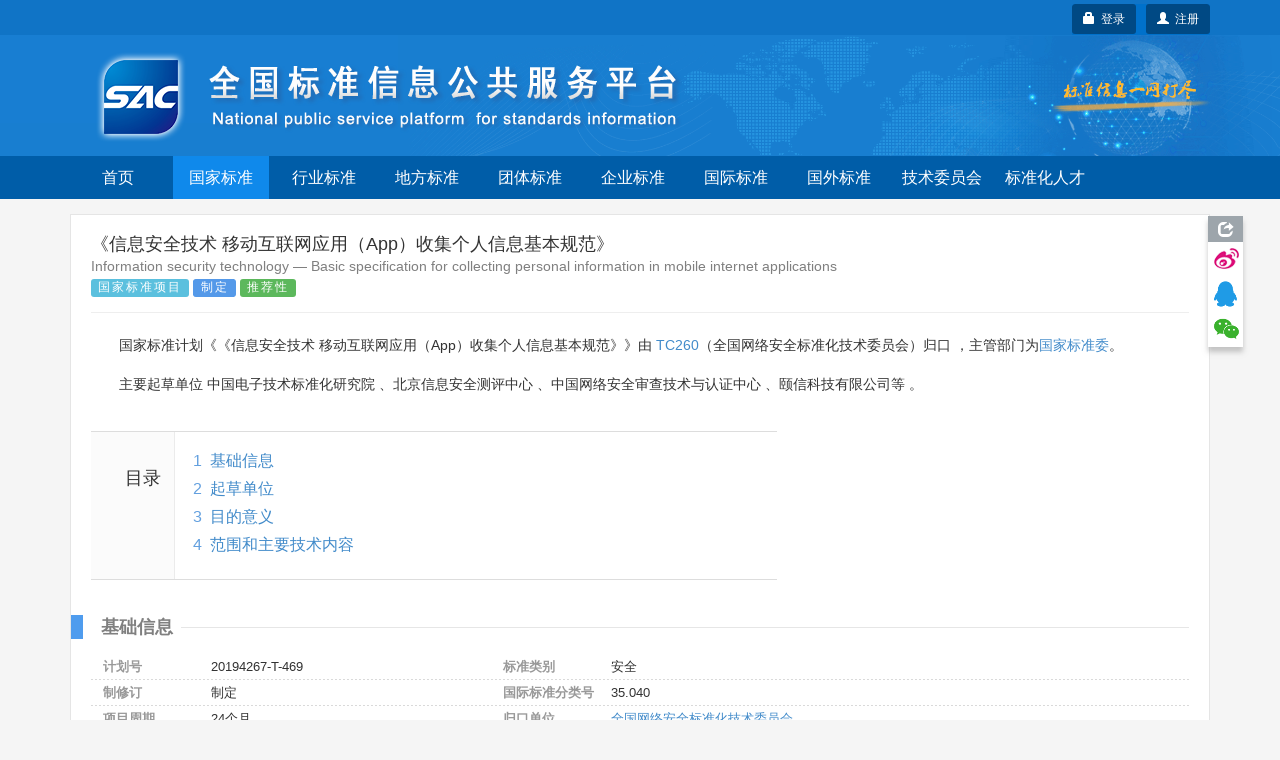

--- FILE ---
content_type: text/html;charset=UTF-8
request_url: https://std.samr.gov.cn/gb/search/gbDetailed?id=93829D8877B7A40AE05397BE0A0A1B59
body_size: 66348
content:






<!DOCTYPE html PUBLIC "-//W3C//DTD XHTML 1.0 Transitional//EN" "http://www.w3.org/TR/xhtml1/DTD/xhtml1-transitional.dtd">
<html xmlns="http://www.w3.org/1999/xhtml">
<head>
<meta http-equiv="X-UA-Compatible" content="IE=edge" />
<meta http-equiv="Content-Type" content="text/html; charset=utf-8" />
<meta name="viewport" content="width=device-width, initial-scale=1, maximum-scale=1, user-scalable=no"/>
<title>国家标准项目 - 全国标准信息公共服务平台</title>
<link href="https://std.samr.gov.cn/resources/bootstrap/css/bootstrap.min.css" rel="stylesheet" type="text/css" />
<link rel="stylesheet" href="https://std.samr.gov.cn/css/index.css" type="text/css" />
<link rel="stylesheet" href="https://std.samr.gov.cn/css/socialPublicity.css" />
<link rel="stylesheet" href="https://std.samr.gov.cn/css/detail.css" type="text/css" />
<script type="text/javascript" src="https://std.samr.gov.cn/resources/jquery/jquery-1.9.1.min.js"></script>
<script type="text/javascript" src="https://std.samr.gov.cn/resources/bootstrap/js/bootstrap.min.js"></script>
<script type="text/javascript" src="https://std.samr.gov.cn/js/socialPublicity.js"></script>
<script type="text/javascript" src="https://std.samr.gov.cn/js/detail.js"></script>
</head>
<body style="background:#f5f5f5;"> 



<script type="text/javascript" src="https://std.samr.gov.cn/js/layer/layer.js"></script>
<script type="text/javascript" src="https://std.samr.gov.cn/js/uni-webview-js@0.0.3/index.js"></script>
<style>


    .main-body {
        padding: 15px;
    }

    .bs-docs-nav .navbar-toggle .icon-bar {
        background-color: #563d7c;
    }

    .navbar-toggle {
        margin-right: 0 !important;
    }

    .navbar-toggle .icon-bar {
        background-color: white;
    }

    .nav-menu {
        background-color: #005da8;
        overflow: hidden;
    }

    .nav-menu ul {
        margin-bottom: 0 !important;
        padding-left: 0;
    }

    .navbar-toggle {
        position: absolute !important;
        right: 6px;
        cursor: pointer;
    }

    .navbar-toggle:hover {
        background-color: #418ede;
    }

    .nav-menu ul li {
        cursor: pointer;
        list-style: none;
        width: 96px;
        text-align: center;
        float: left;
        height: 43px;
        line-height: 43px;
        color: #fff;
        margin-right: 7px;
        font-size: 16px;
    }

    .nav-menu ul li:hover {
        background-color: #338eff;
    }

    .nav-menu ul li a {
        color: #fff;
    }

    .nav-menu ul li a:hover, .nav-menu li a:focus, .nav-menu li a:link {
        text-decoration: none;
    }

    .nav-menu .nav_in {
        background-color: #0f89eb;
    }


    @media (max-width: 1200px) {
        .nav-menu ul li {
            width: 84px;
        }
    }

    @media (max-width: 992px) {
        .nav-menu ul li {
            width: 68px;
            margin-right: 4px;
            font-size: 14px;
        }

        #login-area {
            top: 3px !important;
            right: 3px !important;
        }
    }

    @media (max-width: 368px) {
        .navbar-brand small {
            display: none;
        }
    }

    @media (max-width: 768px) {
        .main-body {
            padding: 0;
        }

        .nav-menu-show {
            display: block !important;
            height: 200px !important;
        }

        .nav-menu {
            height: 0;
            background-color: #3f75b7;
            transition: height 500ms;
            -moz-transition: height 500ms; /* Firefox 4 */
            -webkit-transition: height 500ms; /* Safari and Chrome */
            -o-transition: height 500ms; /* Opera */
        }

        .nav-menu .nav_in {
            background-color: #338eff;
        }

        .nav-menu ul li {
            display: block;
            width: 33.33333%;
            height: 50px;
            line-height: 50px;
            font-size: 16px;
            margin-right: 0;
            border-top: 1px solid #ddd;
            font-family: arial, tahoma, 'Microsoft Yahei', '\5b8b\4f53', sans-serif;
        }

        .nav-menu ul li:nth-child(-1n+4) {
            border-top: 0;
        }

        .nav-menu ul li a {
            color: white;
        }

        .header-carousel {
            border: 0;
        }

        #top-bg {
            background: url(https://std.samr.gov.cn/images/logoimg.jpg) right -110px center no-repeat #187ed0 !important;
        }

       

    }
    
</style>
<!-- PHPStat Start -->
<script>
    var _hmt = _hmt || [];
    (function () {
        var hm = document.createElement("script");
        hm.src = "https://hm.baidu.com/hm.js?3122593ef7de9af6abeec2ee6b2e11a4";
        var s = document.getElementsByTagName("script")[0];
        s.parentNode.insertBefore(hm, s);
    })();
</script>
<!--/PHPStat End -->
<script>
    var isAppPlus = false;
    var userAgent = 'Mozilla/5.0 &#40;Macintosh; Intel Mac OS X 10_15_7&#41; AppleWebKit/537.36 &#40;KHTML, like Gecko&#41; Chrome/131.0.0.0 Safari/537.36; ClaudeBot/1.0; +claudebot@anthropic.com&#41;';

    $(function () {
	if(userAgent.toLowerCase().indexOf("micromessenger")>-1) {
    		$('.normal-banner').hide();
    	}
	uni.getEnv(function(res){
		console.log('当前环境：' + JSON.stringify(res));
		
		if(res.plus||(res.h5&&(userAgent.indexOf("HBuilderX")>-1||userAgent.indexOf("uni-app")>-1))){
			isAppPlus = true;
			$(document).on("click", "a", function (event) {
				var href = $(this).attr('href');
				if(href!=null&&href!=''&&href.indexOf('javascript')<0){
					uni.navigateTo({
						url: '/pages/outter/outter?title=国标通-信息查询&src='+href
					});
					event.stopPropagation();
					return false;
				}
			});
		}
	});
        document.onkeydown = function (e) {
            if (!e) {
                e = window.event;
            }
            if ((e.keyCode || e.which) == 13) {
                //登陆
                $('.btnSumit').click();
            }
        }

        $('.navbar-toggle').click(function () {
            $('.nav-menu').toggleClass("nav-menu-show");
        });
        $('.nav-menu li').click(function () {
            var target = $(this).find("a").attr('target');
            var href = $(this).find("a").attr('href')
            if (target == null || target == '') {
                window.location.href = href;
            } else {
                window.open(href);
            }
            return false;
        });

        $.ajaxSetup({
            cache: false, //关闭AJAX缓存
            contentType: "application/x-www-form-urlencoded;charset=utf-8",
            complete: function (XMLHttpRequest, textStatus) {
                //通过XMLHttpRequest取得响应头，sessionstatus，
                var sessionstatus = XMLHttpRequest.getResponseHeader("sessionstatus");
                if (sessionstatus == "timeout") {
                    layer.msg('登录超时');
                    loginPop();
                }
            }
        });
    });


    function getLoginedArea(data) {
        var loginedArea = '<a href="https://std.samr.gov.cn/user/personalCenter" class="btn btn-secondary bg-primary btn-sm" style="background-color:#004984;color: #fff;">' + data.username
            + ',个人中心</a>  <a href="javascript:logout()" class="btn btn-secondary bg-primary btn-sm" style="background-color:#004984;color: #fff;" title="注销">注销&nbsp;<span class="glyphicon glyphicon-off"></span></a>'
            + '<input type="text" id="re_username" value=' + data.username + ' style="display:none" />  '
            + '<input type="text" id="re_realname" value=' + data.realname + ' style="display:none" />  '
            + '<input type="text" id="re_mobile"   value=' + data.mobile + '   style="display:none" />  '
            + '<input type="text" id="re_email"    value=' + data.email + '    style="display:none" />  '
            + '<input type="text" id="re_resource" value=' + data.resource + ' style="display:none" />  ';
        return loginedArea;
    }

    var isLogon = false;
    /*登录状态监控*/
    $(function () {


	var uacServerUrl = 'https://puac.sacinfo.org.cn/uac';
	var casServerUrl = 'https://puac.sacinfo.org.cn';

        var sacUacServerUrl = 'https://uac.sacinfo.org.cn/uac';
        var sacCasServerUrl = 'https://uac.sacinfo.org.cn';


        //首先检测社会公众登录状态
        if (!isLogon) {

            var requestURI = '';

            $.ajax({
                type: "GET",
                url: uacServerUrl + "/clientLogin/checkUuid.do",
                dataType: 'JSONP',
                crossDomain: true,
                jsonp: "jsonpCallback",
                success: function (data) {
                    if (data.result) {
                        var uuid = (data.uuid);
                        if (uuid == null || uuid == "") {

                        } else {
                            $.ajax({
                                type: "GET",
                                url: "https://std.samr.gov.cn/user/loginByUUID.do",
                                data: {'uuid': uuid},
                                dataType: 'JSON',
                                success: function (data) {
                                	if(data.result){
                                        if (requestURI == '') {
                                            /*  $("#login-area").html(getLoginedArea(data)); */
                                             window.location.reload();

                                         } else {
                                             window.location.href = "https://std.samr.gov.cn" + requestURI;
                                         }
                                         /* window.location.reload(); */
                                	}
                                }
                            });
                        }


                    } else {
                        //没有检测到uuid，则开始检测sac
                        $.ajax({
                            type: "GET",
                            url: sacUacServerUrl + "/clientLogin/checkUuid.do",
                            dataType: 'JSONP',
                            crossDomain: true,
                            jsonp: "jsonpCallback",
                            timeout: 1000,
                            success: function (data) {
                                if (data.result) {
                                    var uuid = (data.uuid);
                                    if (uuid == null || uuid == "") {

                                    } else {
                                        //获取用户对象，执行登录
                                        $.ajax({
                                            type: "GET",
                                            url: "https://std.samr.gov.cn/user/sacLoginByUUID.do",
                                            data: {'uuid': uuid},
                                            dataType: 'JSON',
                                            success: function (data) {
                                            if(data.result){
                                                if (requestURI == '') {
                                                   /*  $("#login-area").html(getLoginedArea(data)); */
                                                   window.location.reload();
                                                } else {
                                                    window.location.href = "https://std.samr.gov.cn" + requestURI;
                                                }
                                                /* window.location.reload(); */
                                            }

                                            }
                                        });
                                    }


                                } else {
                                    isIntercepted();
                                }
                            }
                        }).fail(function (jqXHR, textStatus, errorThrown) {
                            isIntercepted();
                        });


                    }
                }
            });

        } else {
            //检测注销
            $.ajax({
                type: "GET",
                url: uacServerUrl + "/clientLogin/checkUuid.do",
                dataType: 'JSONP',
                crossDomain: true,
                jsonp: "jsonpCallback",
                success: function (data) {
                    if (data.result) {
                        var uuid = (data.uuid);
                        if (uuid == null || uuid == "") {
                            logout();
                        }
                    } else {
                        //没有检测到uuid，则开始检测sac
                        $.ajax({
                            type: "GET",
                            url: sacUacServerUrl + "/clientLogin/checkUuid.do",
                            dataType: 'JSONP',
                            crossDomain: true,
                            jsonp: "jsonpCallback",
                            timeout: 1000,
                            success: function (data) {
                                if (data.result) {
                                    if (data.uuid == null || data.uuid == "") {
                                        logout();
                                    }
                                } else {
                                    logout();
                                }
                            }
                        }).fail(function (jqXHR, textStatus, errorThrown) {
                            logout();
                        });
                    }
                }
            });
        }
    });


    //监控是否被拦截器拦出
    function isIntercepted() {
        var isIntercepted = !('' == '');
        if (isIntercepted) {
            /* loginLayer(); */
            redirectUacLogin();
        }
    }


    var InterValObj; //timer变量，控制时间
    var count = 180; //间隔函数，1秒执行
    var curCount;//当前剩余秒数

    function sendMessage(num) {
        curCount = num;
        //设置button效果，开始计时
        $("#getPCodeInput").attr("disabled", "disabled");
        $("#getPCodeInput").html(curCount + "秒");
        InterValObj = window.setInterval(SetRemainTime, 1000); //启动计时器，1秒执行一次
    }

    //timer处理函数
    function SetRemainTime() {
        if (curCount == 0) {
            window.clearInterval(InterValObj);//停止计时器
            $("#getPCodeInput").removeAttr("disabled");//启用按钮
            $("#getPCodeInput").html("获取验证码");
        } else {
            curCount--;
            $("#getPCodeInput").html(curCount + "秒");
        }
    }

    //停止计时器
    function overRemainTime() {
        window.clearInterval(InterValObj);//停止计时器
        $("#getPCodeInput").removeAttr("disabled");
        $("#getPCodeInput").html("获取验证码");
    }

    function changeCode() {
        var imgNode = $(".layui-vimg");
        var srcStr = "https://std.samr.gov.cn/user/get/vcode.do?t=" + Math.random();
        imgNode.attr("src", srcStr);
    }

    function getPhoneMsg() {


        var vcode = $.trim($('#vcode').val());


        if (vcode == null || vcode == "") {
            layer.tips('请输入图片验证码', '#vcode', {
                tips: [1, '#f00e0e'],
                time: 3000
            });
            return;
        }

        var username = $.trim($('#cellphone').val());
        if (username == null || username == "") {
            layer.tips('请输入用手机号', '#cellphone', {
                tips: [1, '#f00e0e'],
                time: 3000
            });
            return;
        }

        var result = getPCode('mLoginForm');


        if (result.success == true) {
            sendMessage(result.datetime);
            return false;
        } else {
            layer.msg(result.errorMessage, {icon: 5});
            return false;
        }
    }

    var loginHtml = '<div>' +
        '<div>' +
        '<ul class="nav nav-tabs nav-justified search-head">' +
        '<li onclick="changeTab(1)" class="loginHead active"><a href="javascript:void(0)">社会公众</a></li>' +
        '<li onclick="changeTab(2)" class="loginHead"><a href="javascript:void(0)">SAC用户</a></li>' +
        '</ul>' +
        '<div class="search-body">' +
        //社会公众
        '<div class="search-form loginBody" style="display: block;">' +
        '  <div style="margin: 25px;">' +
        '	<label class="radio-inline">' +
        '	  <input type="radio" name="loginSelect" onclick="changeLoginType(1)"  value="p" checked="checked"> 密码登录 ' +
        '	</label>' +
        '	<label class="radio-inline">' +
        '	  <input type="radio" name="loginSelect" onclick="changeLoginType(2)" " value="m"> 短信登录 ' +
        '	</label>' +
        '  </div>' +
        //密码登录
        '  <div style="margin: 25px;">' +
        '  <div id="pLogin">' +
        '      <form id="pLoginForm" action="#" method="post">' +
        '          <div class="form-group">' +
        '          <label>用户名</label>' +
        '          <input type="text" class="form-control" id="username1" placeholder="请在此输入用户名" name="username"/>' +
        '          </div>' +
        '          <div class="form-group">' +
        '          <label>密码</label>' +
        '          <input type="password" class="form-control" id="password1" placeholder="请在此输入密码" name="password" />' +
        '          </div>' +
        '          <button class="btn btn-danger radius form-submit btnSumit1 btnSumit"  type="button" onclick="doSubmitByPwd()">登 录</button>' +
        '          <a href="https://std.samr.gov.cn/user/findPwd" target="_blank"> 忘记密码？  </a>' +
        '      </form>' +
        '  </div>' +
        //短信登录
        '  <div id="mLogin" style="display: none">' +
        '      <form id="mLoginForm" action="#" method="post">' +
        '          <div class="form-group">' +
        '          <label>手机号码</label>' +
        '          <input type="text" class="form-control" id="cellphone" placeholder="请在此输入手机号" name="account"/>' +
        '          </div>' +
        '          <div class="form-group">' +
        '          <label>短信验证</label>' +
        '          <div class="row">' +
        '              <div class="col-md-8"><input type="text" id="pCode" class="form-control" id="pcode" placeholder="请在此输入短信验证码" name="pcode"/></div>' +
        '              <div class="col-md-4"><button type="button" id="getPCodeInput" onclick="getPhoneMsg()" class="btn btn-default btncx" style="float: right; line-height: 20px; margin-top: 0px;">获取验证码</button> </div>' +
        '          </div>' +
        '          </div>' +
        '          <div class="row">' +
        '      	       <div class="col-md-8"><input  class="form-control" id="vcode" name="rand" placeholder="验证码" value=""></div>' +
        '              <div class="col-md-4"><img class="layui-vimg" style="height: 34px; float: right;" title="点击更换" onclick="changeCode();" src="https://std.samr.gov.cn/user/get/vcode.do"></div>' +
        '          </div><br/>' +
        '          <button class="btn btn-danger radius form-submit btnSumit2"  type="button" onclick="doSubmitByPhone()">登 录</button>' +
        '          <a href="https://std.samr.gov.cn/user/findPwd" target="_blank"> 忘记密码？  </a>' +
        '      </form>' +
        '  </div>' +
        '  </div>' +
        '</div>' +
        //SAC用户公众
        '<div  class="search-form loginBody" style="display: none;">' +
        '' +
        '  <div style="margin: 25px;">' +
        '  <div id="sacLogin" style="margin-top: 40px;">' +
        '      <form id="sacLoginForm" action="#" method="post">' +
        '          <div class="form-group">' +
        '          <label>用户名</label>' +
        '          <input type="text" id="account3" class="form-control" placeholder="请输入SAC账号" name="account3"/>' +
        '          </div>' +
        '          <div class="form-group">' +
        '          <label>密码</label>' +
        '          <input type="password" class="form-control" id="pCode3" name="pCode3" placeholder="请在此输入密码" name="password" />' +
        '          </div>' +
        '          <input class="btn btn-danger radius form-submit btnSumit3"  type="button" onclick="ajaxLogin(\'https://uac.sacinfo.org.cn/uac\');" value="SAC登录" /><a href="http://uac.sacinfo.org.cn/uac/forget/findingPassword.do" target="_blank"> 忘记密码？  </a>' +
        '          ' +
        '          <P style="font-size: 12px; color: blue; min-height: 50px;">' +
        '          <br> <em id="J_ErrorMsg" style="color: red;"></em> ' +
        '          </P>' +
        '      </form>' +
        '  </div>' +
        '  </div>' +
        '' +
        '</div>' +
        '</div>' +
        '</div>' +
        '</div>';

    function loginPop() {
        layer.open({
            type: 1,
            title: '用户登录',
            closeBtn: false,
            skin: 'layui-layer-rim', //加上边框
            content: loginHtml
        });
        $('#username1').focus();
    }

    function loginLayer() {
        layer.open({
            type: 1,
            title: '用户登录',
            shadeClose: true,
            skin: 'layui-layer-rim', //加上边框
            content: loginHtml
        });
        $('#loginATag').blur();
    }

    //跳转至uac登录页
    function redirectUacLogin() {
        //判断是否存在session
        if (!isLogon) {
            var url = 'https://puac.sacinfo.org.cn' + '?service=' + window.location.href;
            window.location.href = url;
        }
        return false;
    }

    //切换tab页面
    function changeTab(num) {
        var heads = $(".loginHead");
        var bodys = $(".loginBody");
        for (var i = 0; i < heads.length; i++) {
            $(heads[i]).removeClass("active");
            $(bodys[i]).css('display', 'none');
            if (i == (num - 1)) {
                $(heads[i]).addClass("active");
                $(bodys[i]).css('display', 'block');
            }
        }


        //如果num为1则为社会公众登陆，将回车键绑定到btnSumit1上，否则绑定到btnSumit3上
        if (num == 1) {
            if ($(".btnSumit1").hasClass("btnSumit")) {

            } else {
                $(".btnSumit1").addClass("btnSumit");
                $(".btnSumit2").removeClass("btnSumit");
                $(".btnSumit3").removeClass("btnSumit");
            }
        } else {
            if ($(".btnSumit3").hasClass("btnSumit")) {

            } else {
                $(".btnSumit3").addClass("btnSumit");
                $(".btnSumit2").removeClass("btnSumit");
                $(".btnSumit1").removeClass("btnSumit");
            }
        }
    }

    //控制登录方式
    function changeLoginType(num) {
        if (num == 1) {
            $("#pLogin").css("display", "block");
            $("#mLogin").css("display", "none");

            //控制回车绑定
            if ($(".btnSumit1").hasClass("btnSumit")) {

            } else {
                $(".btnSumit1").addClass("btnSumit");
                $(".btnSumit2").removeClass("btnSumit");
                $(".btnSumit3").removeClass("btnSumit");
            }
        }
        if (num == 2) {
            $("#mLogin").css("display", "block");
            $("#pLogin").css("display", "none");

            //控制回车绑定
            if ($(".btnSumit2").hasClass("btnSumit")) {

            } else {
                $(".btnSumit2").addClass("btnSumit");
                $(".btnSumit1").removeClass("btnSumit");
                $(".btnSumit3").removeClass("btnSumit");
            }

        }
    }

    //获取验证码
    function changeCode() {
        var imgNode = $(".layui-vimg");
        var srcStr = "https://std.samr.gov.cn/user/get/vcode.do?t=" + Math.random();
        imgNode.attr("src", srcStr);
    }
</script>
<!--用于社会公众登录的js-->
<script type="text/javascript">
    var uacServerUrl = 'https://puac.sacinfo.org.cn/uac';
    var casServerUrl = 'https://puac.sacinfo.org.cn';

    function doSubmitByPwd() {
        var username = $.trim($('#username1').val());
        var pwd = $.trim($('#password1').val());
        var systemCode = 'system001-unite-certification';
        var url = uacServerUrl + "/clientLogin/ajaxLogin.do";
        if (username == null || username == "") {
            layer.tips('请输入用户名', '#username1', {
                tips: [1, '#f00e0e'],
                time: 3000
            });
            return;
        } else if (pwd == null || pwd == "") {
            layer.tips('请输入用密码', '#password1', {
                tips: [1, '#f00e0e'],
                time: 3000
            });
            return;
        } else {
            var index = layer.load(1, {
                shade: [0.1, '#fff'] //0.1透明度的白色背景
            });
            $.ajax({
                type: "POST",
                url: url,
                data: {'sysd': systemCode, 'un': username, 'pwd': pwd},
                dataType: 'JSONP',
                crossDomain: true,
                jsonp: "jsonpCallback", //固定写法
                success: function (data) {
                    layer.close(index);
                    if (data.result) {
                        var uuid = data.uuid;
                        //获取到uuid后，将uuid传到后台，通过接口获取到用户信息，完成本地session初始化，登录完成
                        $.ajax({
                            type: "GET",
                            url: "https://std.samr.gov.cn/user/loginByUUID.do",
                            data: {'uuid': uuid},
                            dataType: 'JSON',
                            success: function (data) {

                                var requestURI = '';

                                if (requestURI == '') {
                                    $("#login-area").html(getLoginedArea(data));
                                    layer.closeAll();
                                    //window.location.reload();

                                } else {
                                    window.location.href = "https://std.samr.gov.cn" + requestURI;
                                }

                            }
                        });
                    } else {
                        layer.msg(data.msg, {icon: 5});
                    }
                }
            });
        }
    }

    function doSubmitByPhone() {
        var username = $.trim($('#cellphone').val());
        var pCode = $.trim($('#pCode').val());
        var systemCode = 'system001-unite-certification';
        //var url = uacServerUrl + "/clientLogin/ajaxLogin.do?sysd=" + systemCode+"&un=" + username + "&pwd=" + pwd;
        var url = uacServerUrl + "/clientLogin/ajaxLogin.do";
        if (username == null || username == "") {
            layer.tips('请输入用手机号', '#cellphone', {
                tips: [1, '#f00e0e'],
                time: 3000
            });
        } else if (pCode == null || pCode == "") {
            layer.tips('请输入短信验证码', '#pCode', {
                tips: [1, '#f00e0e'],
                time: 3000
            });
        } else {
            var index = layer.load(1, {
                shade: [0.1, '#fff'] //0.1透明度的白色背景
            });
            $.ajax({
                type: "POST",
                url: url,
                data: {'sysd': systemCode, 'un': username, 'pwd': pCode, 'isPhoneLogin': 'true'},
                dataType: 'JSONP',
                crossDomain: true,
                jsonp: "jsonpCallback", //固定写法
                success: function (data) {
                    layer.close(index);
                    if (data.result) {
                        var uuid = data.uuid;
                        //获取到uuid后，将uuid传到后台，通过接口获取到用户信息，完成本地session初始化，登录完成
                        $.ajax({
                            type: "GET",
                            url: "https://std.samr.gov.cn/user/loginByUUID.do",
                            data: {'uuid': uuid},
                            dataType: 'JSON',
                            success: function (data) {
                                var requestURI = '';

                                if (requestURI == '') {

                                    $("#login-area").html(getLoginedArea(data));
                                    layer.closeAll();

                                    //window.location.reload();

                                } else {

                                    window.location.href = "https://std.samr.gov.cn" + requestURI;

                                }
                            }
                        });
                    } else {
                        layer.msg(data.msg, {icon: 5});
                    }
                }
            });
        }
    }

    //注销
    function logout() {
        $.ajax({
            type: "GET",
            url: casServerUrl + "/logout?server=system0012-cpsc",
            dataType: 'JSONP',
            crossDomain: true,
            jsonp: "jsonpCallback",
            success: function (data) {
                window.location = "https://std.samr.gov.cn/user/logout.do";
            },
            error: function (data) {
                window.location = "https://std.samr.gov.cn/user/logout.do";
            }
        });
        window.location = "https://std.samr.gov.cn/user/logout.do";
    }

    //获取短信验证码
    function getPCode(str) {
        var result;
        $.ajax({
            url: "https://std.samr.gov.cn/user/getPhoneCode.do",
            type: "post",
            dataType: "json",
            data: $('#' + str).serialize(),
            async: false,
            success: function (data) {
                result = data;
            }
        });
        return result;
    }
</script>
<!--用于SAC登录的js-->
<script type="text/javascript">
    var ajaxLogin = function (url) {
        var usm = $.trim($('#account3').val());
        var pwd = $.trim($('#pCode3').val());
        var msg = '';
        if ($.trim(usm).length == 0) {
            msg = "用户名不能为空。";
        } else if ($.trim(pwd).length == 0) {
            msg = "密码不能为空。";
        }
        if (msg && msg.length > 0) {
            $('#J_ErrorMsg').text(msg);
            return false;
        }
        $('#J_ErrorMsg').text('');
        $.ajax({
            type: "GET",
            url: url + "/clientLogin/ajaxLogin.do?un=" + usm + "&pwd=" + encodeURIComponent(pwd) + "&sysd=system0011-tcrm",
            dataType: 'JSONP',
            crossDomain: true,
            jsonp: "jsonpCallback",
            success: function (data) {
                if (data.result) {
                    //登录成功，在本地写入session
                    $.post("https://std.samr.gov.cn/user/sacUserLogin.do", {"username": usm, "realname": data.realname, "uid": data.uid, "mobile": data.mobile, "email": data.email}, function (data2) {
                        if (data2.result) {
                            $("#login-area").html('<a href="https://std.samr.gov.cn/proposal/proposalQuery" class="btn btn-secondary bg-primary btn-sm" style="background-color:#004984;color: #fff;">' + data.username + ',个人中心</a>  <a href="javascript:logout()" class="btn btn-secondary bg-primary btn-sm" style="background-color:#004984;color: #fff;" title="注销">注销&nbsp;<span class="glyphicon glyphicon-off"></span></a>');
                            layer.closeAll();
                            /* window.location.reload(); */
                        } else {
                            $('#J_ErrorMsg').text(data2.msg);
                            return;
                        }
                    });
                } else {
                    $('#J_ErrorMsg').text(data.msg);
                    return;
                }
            }
        });
    };
</script>
<div class="top_nav" style="background:url(https://std.samr.gov.cn/images/bgrep.jpg) top repeat-x;width:100%;background-color: #187ed0;">
    <!-- <div style="background-color:rgba(83, 83, 83, 0.32);">
        <div class="container">
            <div class="row">
                <div class="col-sm-12">
                    <div style="color:#ff9c3d;padding:5px 0"><span class="label label-danger" style="margin-right: 15px;">重要通知</span>因机房设备维修，2022年10月28日17点到10月29日24点，系统暂时停止访问服务，望请知悉，带来不便，敬请谅解。</div>
                </div>
            </div>
        </div>
    </div>-->
    <div style="background-color:rgba(0, 95, 171, 0.32);">
        <div class="container normal-banner">
            <div class="row">
                <div class="col-sm-12">
                    <div style="color:#ff9c3d;padding:5px 0;height:35px;position:relative;">

                        <div id="login-area" style="position: absolute;top: 4px;right: 0px;display: inline-block;min-width:96px; height:35px;line-height: 35px;text-align: center; border-radius:3px;background-color:#0071cb;border:0px #fff solid;color: white;">
                            
                                
                                <!-- 不使用弹出层 <a style="color: white;font-weight: bolder;" id="loginATag" href="javascript:loginLayer();">登录</a> -->
                                
                                <a  class="btn btn-secondary bg-primary btn-sm" type="button" style="float:right;background-color:#004984;color:white;"  href="https://puac.sacinfo.org.cn/uac/registerv2/register-individual.do?registerServer=http://std.samr.gov.cn/" target="_blank">
									<span class="glyphicon glyphicon-user"></span>&nbsp;&nbsp;注册
								</a>
						        <button id="loginATag" class="btn btn-secondary bg-primary btn-sm" type="button" style="float:right;margin-right:10px;background-color:#004984;color:white;" onclick="redirectUacLogin();return false;">
									<span class="glyphicon glyphicon-lock"></span>&nbsp;&nbsp;登录
								</button>

                            
                            
                        </div>

                    </div>
                </div>
            </div>
        </div>
    </div>
    <div class="container" style="overflow: visible;">
        <div class="row" style="overflow: visible;">
            <div id="top-bg" class="col-sm-12" style="overflow: visible;width:100%;font-family: arial,tahoma,'Microsoft Yahei','\5b8b\4f53',sans-serif;z-index:2;">
                <img class="hidden-xs" src="https://std.samr.gov.cn/images/bgrep.gif" style="position:absolute;right:-180px;top:0;height:100%;z-index:-1;"/>
                <img class="hidden-xs" src="https://std.samr.gov.cn/images/logonew.png" style="z-index:2;"/>

                <div style="padding:5px 0;padding-right:30px;" class="visible-xs" class="navbar-header">
                    <button class=" navbar-toggle collapsed" type="button" data-toggle="collapse" data-target="#bs-navbar" aria-controls="bs-navbar" aria-expanded="false">
                        <span class="sr-only">Toggle navigation</span>
                        <span class="icon-bar"></span>
                        <span class="icon-bar"></span>
                        <span class="icon-bar"></span>
                    </button>
                    <a style="color:white;padding:15px 0;" href="https://std.samr.gov.cn" class="navbar-brand">
                        <img style="display:inline-block;margin-right:10px;margin-top:-5px;" width="30px" src="https://std.samr.gov.cn/images/shareLogo.png"/>
                        全国标准信息公共服务平台
                    </a>

                    <div style="clear:both;"></div>
                </div>
            </div>
        </div>
    </div>
</div>

<div class="nav-menu">
    <div class="container">
        <div class="row">
            <div class="col-sm-12">
                <ul>
                    <li class="hidden-xs"><a href="https://std.samr.gov.cn/">首页</a></li>
                    <li class="nav_in"><a href="https://openstd.samr.gov.cn/bzgk/std/">国家标准</a></li>
                    <li ><a href="https://hbba.sacinfo.org.cn" target="_blank">行业标准</a></li>
                    <li ><a href="https://dbba.sacinfo.org.cn" target="_blank">地方标准</a></li>
                    <li ><a href="https://www.ttbz.org.cn/" target="_blank">团体标准</a></li>
                    <li ><a href="https://www.qybz.org.cn/" target="_blank">企业标准</a></li>
                    <li ><a href="https://std.samr.gov.cn/#gj">国际标准</a></li>
                    <li ><a href="https://std.samr.gov.cn/#gw">国外标准</a></li>
                    <!-- <li ><a href="https://sfq.sacinfo.org.cn/" target="_blank">示范试点</a></li> -->
                    <li ><a href="https://std.samr.gov.cn/org">技术委员会</a></li>
                    <li ><a href="https://talent.sacinfo.org.cn/">标准化人才</a></li>
                </ul>
            </div>
        </div>
    </div>
    <div style="clear:both;"></div>
</div>
<div class="container main-body">
	<div class="row">
		<div class="col-sm-12">
			<div style="width:100%;min-height:800px;background: #fff;border: 1px solid #e5e5e5;padding:0 20px;position:relative;overflow:visible;">
				<div class="page-header" style="margin-top:20px;">
					<h4 style="font-family: arial,tahoma,'Microsoft Yahei','\5b8b\4f53',sans-serif;">《信息安全技术 移动互联网应用（App）收集个人信息基本规范》</h4>
					<h5 style="font-family: arial,tahoma,'Microsoft Yahei','\5b8b\4f53',sans-serif;color:gray;margin-top:5px;">Information security technology — Basic specification for collecting personal information in mobile internet applications</h5> 
					<div style="font-size:16px;margin-top:5px"> 
						<span class="s-status label label-info">国家标准项目</span>  
						<span class="s-status label label-primary">制定</span>
						<span class="s-status label label-success">推荐性</span>
						
					</div>
				</div>
				<p>国家标准计划《《信息安全技术 移动互联网应用（App）收集个人信息基本规范》》由
				
					
					
						<a class="triggers" href="" TA_CODE="1" target="_blank">TC260</a>（全国网络安全标准化技术委员会）归口
					
				
				，主管部门为<a class="triggers" href="" CD_CODE="1" target="_blank">国家标准委</a>。
				
				</p>
				
				<p>主要起草单位
											
					
						<span DRAFT_UNIT="1">中国电子技术标准化研究院</span>
					
						、<span DRAFT_UNIT="1">北京信息安全测评中心</span>
					
						、<span DRAFT_UNIT="1">中国网络安全审查技术与认证中心</span>
					
						、<span DRAFT_UNIT="1">颐信科技有限公司等</span>
					
				。</p>
				
				
				<div class="catalog">
					<div class="catalog-inner">
						<h2 class="catalog-title">目录</h2>
						<div class="catalog-list">
							<ol>
							</ol>
							<ol>
							</ol>
							<ol>
							</ol>
						</div>
					</div>
				</div>
				
				
				
				
				
				<div class="para-title">
					<h2 class="title-text">基础信息</h2>
				</div>
				<div class="basic-info cmn-clearfix">
				
					<dl class="basicInfo-block basicInfo-left">
						
						<dt class="basicInfo-item name">计划号</dt>
						<dd class="basicInfo-item value">20194267-T-469</dd>
						
						<dt class="basicInfo-item name">制修订</dt>
						<dd class="basicInfo-item value">
							制定
							
						</dd>
						
						
						<dt class="basicInfo-item name">项目周期</dt>
						<dd class="basicInfo-item value">
							24个月
						</dd>
						
						
						<dt class="basicInfo-item name">下达日期</dt>
						<dd class="basicInfo-item value">2020-01-13</dd>
						
						
						
						
						<dt class="basicInfo-item name">公示开始日期</dt>
						<dd class="basicInfo-item value">2019-11-08</dd>
						
						
						<dt class="basicInfo-item name">公示截止日期</dt>
						<dd class="basicInfo-item value">2019-11-22</dd>
						
						
						
					</dl>
					<dl class="basicInfo-block basicInfo-right">
						
						<dt class="basicInfo-item name">标准类别</dt>
						<dd class="basicInfo-item value">安全</dd>
						
						
						
						<dt class="basicInfo-item name">国际标准分类号</dt>
						<dd class="basicInfo-item value"> 
							<span data-toggle="tooltip" data-placement="bottom" data-html="true" title="<div>35 信息技术、办公机械</div><div>35.040 字符集和信息编码</div> " >35.040</span>
							<div class="icsInfoPop">
								<table cellspacing="0" cellpadding="0" border="0">
									<tbody>
									  
										  	<tr><td>35 信息技术、办公机械</td></tr>
									   
										  	<tr><td>35.040 字符集和信息编码</td></tr>
									    
									</tbody>
								 </table>
							 </div>
						</dd>
						
						
							
							
								
								<dt class="basicInfo-item name">归口单位</dt>
								<dd class="basicInfo-item value"><a class="triggers" href="" TA_CODE="1" target="_blank">全国网络安全标准化技术委员会</a></dd>
								
								
								
								<dt class="basicInfo-item name">执行单位</dt>
								<dd class="basicInfo-item value"><a class="triggers" href="" TM_CODE="1" target="_blank">全国网络安全标准化技术委员会</a></dd>
								
								
								<dt class="basicInfo-item name">主管部门</dt>
								<dd class="basicInfo-item value"><a class="triggers" href="" CD_CODE="1" target="_blank">国家标准委</a></dd>
								
							
						
					</dl>
					<dl style="clear:both;"></dl>
				</div>
				
				<div class="para-title" >
					<h2 class="title-text">起草单位</h2>
				</div>
										
				<div class="basic-info cmn-clearfix">
					<dl class="basicInfo-block basicInfo-left">
						
							
							<dd class="basicInfo-item value"><a class="triggers" href="" target="_blank" DRAFT_UNIT="1"><span class="glyphicon glyphicon-link"></span>中国电子技术标准化研究院</a></dd>
							
						
							
						
							
							<dd class="basicInfo-item value"><a class="triggers" href="" target="_blank" DRAFT_UNIT="1"><span class="glyphicon glyphicon-link"></span>中国网络安全审查技术与认证中心</a></dd>
							
						
							
						
					</dl>
					<dl class="basicInfo-block basicInfo-right">
						 
							
						 
							
							<dd class="basicInfo-item value"><a class="triggers" href="" target="_blank" DRAFT_UNIT="1"><span class="glyphicon glyphicon-link"></span>北京信息安全测评中心</a></dd>
							
						 
							
						 
							
							<dd class="basicInfo-item value"><a class="triggers" href="" target="_blank" DRAFT_UNIT="1"><span class="glyphicon glyphicon-link"></span>颐信科技有限公司等</a></dd>
							
						
					</dl>
					<dl style="clear:both;"></dl>
				</div>	
				
				
				
				
				
				
				
					<div class="para-title">
						<h2 class="title-text">目的意义</h2>
					</div>
					 						
					
						<p>在移动互联时代，如果单从收集环节来看个人信息保护，最突出的问题应是移动互联网应用（App）过度收集用户的个人信息。</p> 
					
						<p>在经济利益的驱使下，网络运营者有着天然的冲动最大程度地收集个人信息并用于自己的经营活动中，主要表现在两方面：一是隐瞒收集个人信息的功能、类型、范围等，偷偷地收集个人信息；二是强迫用户同意授权其收集个人信息，即通过“一揽子协议”强制用户授权。</p> 
					
						<p>
本标准针对当前移动互联网应用存在的默认授权、功能捆绑、超范围收集等个人信息保护问题，通过制定App收集个人信息的管理要求和技术要求，以及地图导航、网络约车、即时通讯等常用服务类型可收集的最少信息，为进一步规范移动互联网应用的个人信息收集提供技术指引。</p> 
					
				
				
					<div class="para-title">
						<h2 class="title-text">范围和主要技术内容</h2>
					</div>
					<p>本标准明确了移动互联网应用收集个人信息时应满足的基本要求，用以规范移动互联网应用运营者收集个人信息的行为。
本标准适用于移动互联网应用的开发和运营，也可用于移动互联网应用的技术评估、监督检查。</p> 
				
				
				
				
				
				
				 
				 
				 
				
				
				
				<!-- <div class="para-title">
					<h2 class="title-text">项目计划及工作组信息</h2>
				</div>
				<div class="md1">
					<a href="#"><i class="glyphicon glyphicon-file"></i>项目计划表.pdf</a><a style="margin-top:5px;" href="#"><i class="glyphicon glyphicon-file"></i>工作组会议.pdf</a>
				</div> -->
			</div>
		</div>
	</div>
</div>

<style>
@media (max-width: 768px) {
	.footer-body li {
	    color: white;
	    font-size: 12px;
	}
}
</style>
<div class="footer-body" style="background-color: #0566ab;font-family: arial,tahoma,'Microsoft Yahei','\5b8b\4f53',sans-serif;">
	<div class="container">
		<div class="row" style="padding:15px 0;">
			<div class="col-sm-5 col-xs-6">
				<ul style="list-style:none;">
					<li style="margin: 10px 0px;"><h6 style="color:white;font-weight: bold;line-height: 1.1;font-size: 14px;">版权所有 侵权必究</h6></li>
					<li style="margin: 2px 0px;color:#bec8ce;" >主管：国家市场监督管理总局 国家标准化管理委员会</li>
					<li style="margin: 2px 0px;color:#bec8ce;" >主办：国家市场监督管理总局国家标准技术审评中心</li>
					<li style="margin: 2px 0px;color:#bec8ce;" >技术支持：北京中标赛宇科技有限公司</li>
					<li style="margin: 2px 0px;color:#bec8ce;" >支持电话：010-82261036</li>
					<li style="margin: 2px 0px;color:#bec8ce;" >备案号：<a style="color:#bec8ce;" href="https://beian.miit.gov.cn/" target="_blank">京ICP备18022388号-1</a></li>
				</ul>
			</div>
			<div class="col-sm-3 col-xs-6">
				<ul style="list-style:none;"> 
					<li style="margin: 10px 0px"><h6 style="color:white;font-weight: bold;line-height: 1.1;font-size: 14px;">重要网站链接</h6></li>
					<li style="margin: 2px 0px;color:#bec8ce;" ><a style="color:#bec8ce;" href="http://www.samr.gov.cn/" target="_blank">国家市场监督管理总局</a></li>
					<li style="margin: 2px 0px;color:#bec8ce;" ><a style="color:#bec8ce;" href="http://www.sac.gov.cn/" target="_blank">国家标准化管理委员会</a></li> 
					<li style="margin: 2px 0px;color:#bec8ce;" ><a style="color:#bec8ce;" href="http://ncse.ac.cn/" target="_blank">国家市场监督管理总局国家标准技术审评中心</a></li>
				</ul>
			</div>
			<div class="col-sm-2" style="text-align:center;">
				<div>
				<a href="javascript:return void(0);" onclick="Link('bm31370001')"><img src="https://std.samr.gov.cn/images/jiucuo.png" style="width: 90px;"/></a>
				</div>
				<div style="margin-top: 15px;">
				<a target="_blank" href="https://bszs.conac.cn/sitename?method=show&id=A1B86006AA736CD2E05310291AAC4CC7"><img src="https://std.samr.gov.cn/images/dzjg.png" /></a>
				</div>
			</div>
			<div class="col-sm-2 hidden-xs" style="text-align:center;"> 
				<img width="100%" src="https://std.samr.gov.cn/images/ewm.jpg" style="width: 128px;height: 128px;"/> 
			</div>
		</div>
	</div>
	<script>
        //点击图标
        function Link(site_code) {
            //获取该站点需要纠错页面的url地址
            var url = getCurrUrl();
            //跳转至纠错系统填写页面 
            window.open("https://zfwzgl.www.gov.cn/exposure/jiucuo.html?site_code=" + site_code + "&url=" + encodeURIComponent(url));
        }
        //获取该站点需要纠错页面的url地址
        function getCurrUrl() {
            var url = "";
            if (parent !== window) {
                try {
                    url = window.top.location.href;
                } catch (e) {
                    url = window.top.document.referrer;
                }
            }
            if (url.length == 0)
                url = document.location.href;
            return url;
        }
    </script>
</div>
	<script type="text/javascript">
	var CURRENT_LINK='计划入库';
	var STAGE_CODE='';
	var SHARE_TITLE = '国家标准项目-20194267-T-469-《信息安全技术 移动互联网应用（App）收集个人信息基本规范》';
	var SHARE_SUMMARY = '国家标准项目《《信息安全技术 移动互联网应用（App）收集个人信息基本规范》》由TC260（全国网络安全标准化技术委员会）归口上报及执行，主管部门为国家标准委。';

	$(function() {
		if($('.timeline .events li')!=null&&$('.timeline .events li').length>0){
			var CURRENT_LINK_V=CURRENT_LINK.replace('正在','').replace('已','').replace('计划','');
			var cll = 0;

			if(CURRENT_LINK=='已终止'){
				if(STAGE_CODE==''){
					$('.timeline .events li.stop a').css('left','12.5%');
					$('.timeline .events ol li:eq(0)').after($('.timeline .events li.stop').remove());
				}else if(STAGE_CODE.indexOf('30')==0){
					$('.timeline .events li.stop a').css('left','42.5%');
					$('.timeline .events ol li:eq(2)').after($('.timeline .events li.stop').remove());
				}else if(STAGE_CODE.indexOf('40')==0 || STAGE_CODE=='50.01' || STAGE_CODE=='50.02'){
					$('.timeline .events li.stop a').css('left','57.5%');
					$('.timeline .events ol li:eq(3)').after($('.timeline .events li.stop').remove());
				}else if(STAGE_CODE.indexOf('50')==0){
					$('.timeline .events li.stop a').css('left','72.5%');
					$('.timeline .events ol li:eq(4)').after($('.timeline .events li.stop').remove());
				}else{
					$('.timeline .events li.stop a').css('left','27.5%');
					$('.timeline .events ol li:eq(1)').after($('.timeline .events li.stop').remove());
				}
				$('.timeline .events li.stop').show();
			}
			$('.timeline .events li a').each(function(){
				if($(this).text()==CURRENT_LINK_V){
					$(this).addClass('selected');
					cll = $(this).offset().left+$(this).width()/2;
					return false;
				} else {
					$(this).addClass('older-event');
				}
			});
			cll -= $('.timeline .events ol').offset().left;
			$('.timeline .filling-line ').css('transform','scaleX('+(cll/$('.timeline .events ol').width())+')');
		}
		
		$(".triggers").each(function(i){
			if($(this).attr("TA_CODE")){
				if('TC260'.indexOf("TC")==0 || 'TC260'.indexOf("SWG")==0)
					$(this).attr("href", "https://std.samr.gov.cn/search/orgDetailView?tcCode=TC260");
				else
					$(this).attr("href", "https://std.samr.gov.cn/search/orgOthers?q="+encodeURIComponent('全国网络安全标准化技术委员会')); 
			}else if($(this).attr("CD_CODE")){
				if('469'.indexOf("TC")==0 || '469'.indexOf("SWG")==0)
					$(this).attr("href", "https://std.samr.gov.cn/search/orgDetailView?tcCode=469");
				else 
					$(this).attr("href", "https://std.samr.gov.cn/search/orgOthers?q="+encodeURIComponent('国家标准委')); 
			}else if($(this).attr("UTA_CODE")){
				if('469'.indexOf("TC")==0 || '469'.indexOf("SWG")==0)
					$(this).attr("href", "https://std.samr.gov.cn/search/orgDetailView?tcCode=");
				else 
					$(this).attr("href", "https://std.samr.gov.cn/search/orgOthers?q="+encodeURIComponent('')); 
			}else if($(this).attr("TM_CODE")){
				if('TC260'.indexOf("TC")==0 || 'TC260'.indexOf("SWG")==0)
					$(this).attr("href", "https://std.samr.gov.cn/search/orgDetailView?tcCode=TC260");
				else 
					$(this).attr("href", "https://std.samr.gov.cn/search/orgOthers?q="+encodeURIComponent('全国网络安全标准化技术委员会')); 
			}else if($(this).attr("DRAFTING_WAY")){
				if(''.indexOf("TC")==0 || ''.indexOf("SWG")==0)
					$(this).attr("href", "https://std.samr.gov.cn/search/orgDetailView?tcCode=");
				else 
					$(this).attr("href", "https://std.samr.gov.cn/search/orgOthers?q="+encodeURIComponent('')); 
			}else if($(this).attr("UTA_NAME")){
				$(this).attr("href", "https://std.samr.gov.cn/search/org?q="+encodeURIComponent('')); 
			}else if($(this).attr("DRAFT_UNIT")){
				$(this).attr("href", "https://std.samr.gov.cn/search/orgOthers?q="+encodeURIComponent($(this).text())); 
			}else if($(this).attr("DRAFT_USERS")){
				var cardNo = $(this).attr("KEY");
				$(this).attr("href", "https://std.samr.gov.cn/search/personDetailed?q="+encodeURIComponent($(this).text())+"&tcCode=TC260&tcName="+encodeURIComponent('全国网络安全标准化技术委员会')+(cardNo==null?"":("&id="+cardNo))); 
			}else if($(this).attr("file_path")){
				var filePath = encodeURIComponent($(this).attr("file_path"));
				$(this).attr("href", "https://std.samr.gov.cn/dcpspTools/gbPlan/download?path="+filePath); 
			}
		});
	})
	</script>
</body>



<style type="text/css">
.sidebar {
	position: fixed;
	top: 0px;
	width: 36px;
	height: 100%;
	overflow: visible;
	display:none;
	z-index: 9;
}
.sidebar-left {
	left: 50%;
}
.sidebar-right {
	right: 50%;
}
@media (min-width: 768px) {
	.sidebar-left {
		margin-left: -395px;
		display: inline;
	}
	.sidebar-right {
		margin-right: -395px;
		display: inline;
	}
}
@media (min-width: 992px) {
	.sidebar-left {
		margin-left: -505px;
		display: inline;
	}
	.sidebar-right {
	    margin-right:-505px;
	    display: inline;
	}
}
@media (min-width: 1200px){
	.sidebar-left {
		margin-left: -604px;
		display: inline;
	}
	.sidebar-right {
	    margin-right:-604px;
	    display: inline;
	}
}
.sidebar-tabs {
	position: absolute;
	top: 30%;
	left: 0px; 
	width: 35px;
	font-size: 45px;
	overflow: visible;
}
.sidebar-left .sidebar-tabs{
	left: initial;
	right: 10px;
}
.tab-ico{
	margin-left: 1px; 
	position: relative; 
	cursor: pointer;
	display: inline-block; 
}
.tab-text{
	width: 105px; 
	height: 25px;
	font-size: 14px;
	line-height: 25px; 
	color: #FFF; 
	text-align: center; 
	font-family: "微软雅黑"; 
	position: absolute; 
	right: 35px;
	top: 0px;
	background-color: #7A6E6E; 
	border-radius: 10px; 
	font-style: normal; 
	cursor: pointer;
	display:none;
}
.sidebar-btn:hover .tab-text{
	display:inline-block;
}
.sidebar-btn{
	position:relative;
	overflow: visible;
	background-color: #4c9cda;
	transition: all .3s ease;
    -o-transition: all .3s ease;
    -moz-transition: all .3s ease;
    -webkit-transition: all .3s ease;
    box-shadow: 0 5px 5px rgba(146,146,146,.5);
    margin-top: 10px;
    font-size: 16px;
    text-align:center;
    color:white;
    font-family: arial,tahoma,'Microsoft Yahei','\5b8b\4f53',sans-serif;
    cursor:pointer;
}
.sidebar-left .sidebar-btn{
	  box-shadow: 3px 5px 5px rgba(146,146,146,.5);
	border-radius: 18px;
	padding: 10px 5px;
	font-size: 14px;
}
.sidebar-btn:first-child{
	 margin-top: 0;
}
.sidebar-btn:hover{
	background-color: #2da3ff;
}
.sidebar-btn:hover .infoCode{
	display: inline-block;
}
.sidebar-btn.openpdf, .sidebar-btn.openhdbpdf {
	background-color: #ff9532;
}
.sidebar-btn.openvideo {
	background-color: #4c9cda;
}
.sidebar-btn.pub_review {
	background-color: #33af7b;
}
.sidebar-btn.openpdf:hover, .sidebar-btn.openhdbpdf:hover {
	background-color: #ff7b00;
}
.sidebar-btn.openvideo:hover {
	background-color: #2da3ff;
}
.sidebar-btn.pub_review:hover {
	background-color: #00df81;
}
.infoCode{
	width: 120px;
	height:120px;
	position: absolute;
	top: 50%;
	right: 35px;
	margin-top: -60px;
	display: none;
	border: 1px solid black;
	box-sizing: content-box;
	padding: 10px; 
}
.share{
	display:block;
	width:100%;
	height:35px;
	background-color:white;

}
.share em{
	display:block;
	width:35px;
	height:35px;
	background-image:url(https://std.samr.gov.cn/images/login-type.png);
}
#wbshare em{
	background-position: -94px 1px;;
}
#wbshare:hover{  
	background-color:#dd137b;
}
#wbshare:hover em{
	background-position: -94px -32px;;
}
#qqshare em{
	background-position: 1px 1px;
}
#qqshare:hover{  
	background-color:#279dd6;
}
#qqshare:hover em{
	background-position: 1px -32px;
}
#wxshare em{
	background-position: -50px 1px;;
}
#wxshare:hover{  
	background-color:#1cb319;
}
#wxshare:hover em{
	background-position: -50px -32px;;
}
.qrcode-wrapper {
    position: fixed;
    left: 50%;
    margin-left: -120px;
    top: 50%;
    margin-top: -138px;
    padding: 10px;
    width: 240px;
    height: 295px;
    background: #fff;
    border: solid 1px #d8d8d8;
    z-index: 11001;
    font-size: 12px;
    box-shadow: 0 5px 5px rgba(146,146,146,.5);
}
.qrcode-wrapper .popup_header {
    margin: 10px 0 20px;
    font-size: 12px;
    font-weight: 700;
    text-align: left;
    line-height: 16px;
    height: 16px;
    position: relative;
    color: gray;
    text-align:center;
}
.qrcode-wrapper .icons_close {
    position: absolute;
    right: 10px;
    cursor: pointer;
     -webkit-transition: -webkit-transform 218ms;
    -moz-transition: -moz-transform 218ms;
    transition: transform 218ms;
}
.qrcode-wrapper .icons_close:hover {
    transform:rotate(90deg);
	-ms-transform:rotate(90deg); 	/* IE 9 */
	-moz-transform:rotate(90deg); 	/* Firefox */
	-webkit-transform:rotate(90deg); /* Safari 和 Chrome */
	-o-transform:rotate(90deg); 	/* Opera */
}
.qrcode-wrapper #wechat-qrcode-img {
    width: 180px;
    height: 180px;
    margin: 0 auto;
}
.qrcode-wrapper .popup_footer {
    margin-top: 20px;
    font-size: 12px;
    text-align: left;
    line-height: 22px;
    color: #666;
    text-align:center;
}
.qrcode-wrapper #wechat-qrcode-img .qr-logo{
	width:24px;
	height:24px;
	position:absolute;
	top:50%;
	left:50%;
	margin-top:-12px;
	margin-left:-12px;
	background-image:url("[data-uri]");
}
.catalog-btn{
	margin-right:10px;
}
</style>
	<div class="sidebar sidebar-left">
		<div class="sidebar-tabs">
			
			
			
			
			
			
			
			
			
			
		</div>
	</div>
	<div class="sidebar sidebar-right">
		<div class="sidebar-tabs">
			<div class="sidebar-btn" id="share" style="background-color:#9da5ab;">
				<span class="tab-ico glyphicon glyphicon-share" style="padding:5px;"></span>
				<span id="wbshare" class="share">
					<em></em>
				</span>
				<span id="qqshare" class="share">
					<em></em>
				</span>
				<span id="wxshare" class="share">
					<em></em>
				</span>
			</div>
		</div>
	</div>
	<div class="qrcode-wrapper" id="layer" style="display:none;">
	<div class="popup_header">
	<em class="glyphicon glyphicon-remove icons_close"></em>
	<span>分享到微信朋友圈</span>
	</div>
	<div id="wechat-qrcode-img">
	<img class="qr-logo"/>
	</div>
	<div class="popup_footer">打开微信“扫一扫”分享至朋友圈</div>
	</div>
<script type="text/javascript">
$(function(){
	var $btnContainer = $('<div class="visible-xs"></div>');
	
	
	
	$btn = null;
	
	
	
	if($btn!=null){
		$btn.prepend('<span class="tab-ico glyphicon glyphicon-edit" style="margin-right:3px;"></span>');
		$btnContainer.append($btn);
	}
	$('.catalog').before($btnContainer);
	var p = {
			url:location.href, /*获取URL，可加上来自分享到QQ标识，方便统计*/
			desc:'', /*分享理由(风格应模拟用户对话),支持多分享语随机展现（使用|分隔）*/
			title:SHARE_TITLE, /*分享标题(可选)*/
			summary:SHARE_SUMMARY, /*分享摘要(可选)*/
			pics:'https://std.samr.gov.cn/images/shareLogo.png', /*分享图片(可选)*/
			pic:'https://std.samr.gov.cn/images/shareLogo.png', /*分享图片(可选)*/
			flash: '', /*视频地址(可选)*/
			site:'', /*分享来源(可选) 如：QQ分享*/
			style:'101',
			width:96,
			height:24
	};
	var s = [];
	for(var i in p){
		s.push(i + '=' + encodeURIComponent(p[i]||''));
	}
	$('#wbshare').click(function(){
		window.open('http://service.weibo.com/share/share.php?'+s.join('&'));
	});
	$('#qqshare').click(function(){
		window.open('http://connect.qq.com/widget/shareqq/index.html?'+s.join('&'));
	});
	$('#wxshare').click(function(){
		$('.qrcode-wrapper').show();
	});
	$('.qrcode-wrapper .icons_close').click(function(){
		$('.qrcode-wrapper').hide();
	});
	//二维码生成
	var id = '93829D8877B7A40AE05397BE0A0A1B59';
	$("#wechat-qrcode-img").qrcode({ 
	    render: "canvas", 
	    width: 180, //宽度 
	    height:180, //高度 
	    text: window.location.href,
	    correctLevel: 2,
	    foreground:'#428BCA'
	}); 
	$(".openpdf").click(function(){
		if(isAppPlus){
			uni.navigateTo({
				url: '/pages/outter/outter?title=国标通-全文阅读&src='+'http://openstd.samr.gov.cn/bzgk/gb/newGbInfo?hcno='
			});
		} else {
			window.open('http://openstd.samr.gov.cn/bzgk/std/newGbInfo?hcno=','_blank');
		}
	})
	$(".openhdbpdf").click(function(){
		if(isAppPlus){
			uni.navigateTo({
				url: '/pages/outter/outter?title=国标通-全文阅读&src='+''
			});
		} else {
			window.open('','_blank');
		}
	})
	$(".openvideo").click(function(){
		var videoCount = $('.video-item').length;
		console.log(videoCount);
		if(videoCount==1) {
			window.open($('.video-item:eq(0) a').attr('href'));
		} else if(videoCount>1) {
			var hh = $('.video-title').offset().top;
			try{
				 involke('position',hh);  
			} catch(e){
				
			}
			$('html,body').stop().animate({'scrollTop':hh}, 500);
		}
	})
	//弹出对话框
	$('.pub_review').pubReview({
		'proxy': 'https://std.samr.gov.cn/proxy'
	});
	if(window.location.href.indexOf("review=true") != -1){ 
		$('.pub_review:visible').click();
	}
	//发起项目提案
	$('.proposal').click(function(){
		var tmCode = $(this).attr("tmCode");
		window.open('https://std.samr.gov.cn/proposal/insert?tmCode='+tmCode,'_blank');
	});
});
</script>
</html>
